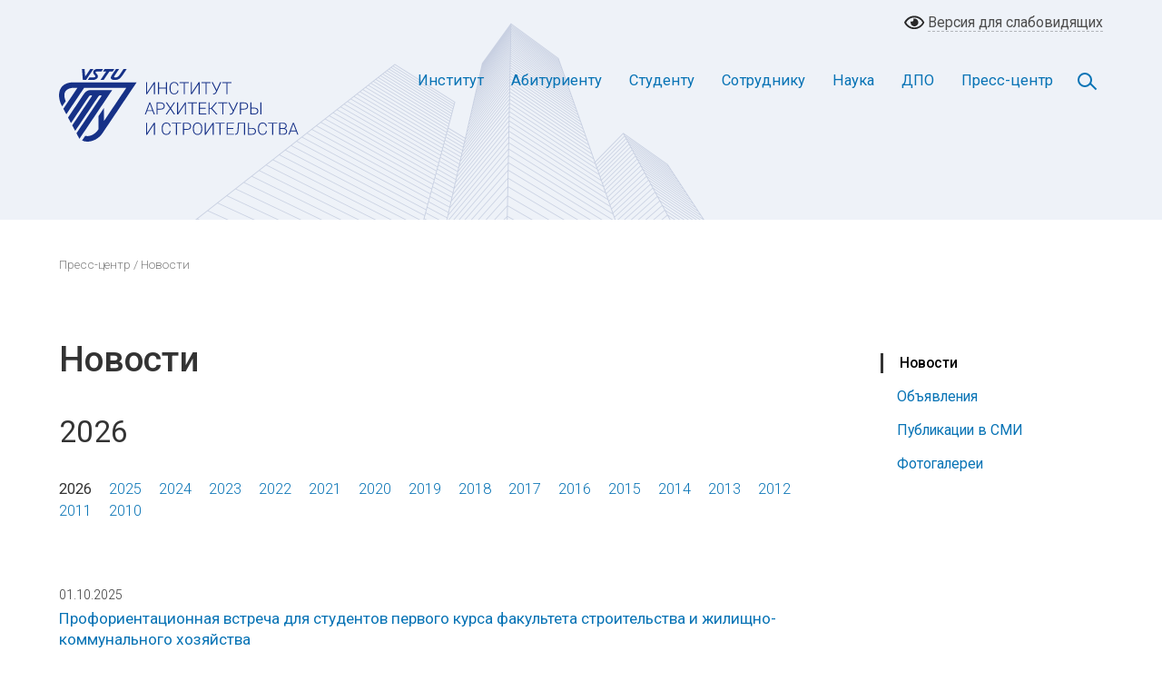

--- FILE ---
content_type: text/html; charset=UTF-8
request_url: https://vgasu.ru/press-service/news/2020/09/2758?page=7
body_size: 11370
content:
<!DOCTYPE html>
<html xmlns="http://www.w3.org/1999/xhtml" xml:lang="ru" lang="ru">
<head>
<meta http-equiv="X-UA-Compatible" content="IE=edge" />
<link rel="shortcut icon" type="image/x-icon" href="/bitrix/templates/mfrog/favicon.ico" />
<meta http-equiv="Content-Type" content="text/html; charset=UTF-8" />
<link href="/bitrix/templates/mfrog/components/bitrix/news/news/bitrix/news.list/.default/style.css?1595413272150" type="text/css"  rel="stylesheet" />
<link href="/bitrix/templates/mfrog/components/bitrix/menu/horizontal_multilevel/style.css?15973013494664" type="text/css"  data-template-style="true"  rel="stylesheet" />
<script type="text/javascript">var bxDate = new Date(); document.cookie="BITRIX_SM_TIME_ZONE="+bxDate.getTimezoneOffset()+"; path=/; expires=Tue, 19 Jan 2027 13:18:57 -0400"</script>



<script type="text/javascript"  src="/bitrix/cache/js/s1/mfrog/template_5a44f0f041eca34b8aff0e80b9975190/template_5a44f0f041eca34b8aff0e80b9975190_v1.js?1721926707848"></script>
<script type="text/javascript">var _ba = _ba || []; _ba.push(["aid", "15da69028280c51360f7b30bf71f0075"]); _ba.push(["host", "vgasu.ru"]); (function() {var ba = document.createElement("script"); ba.type = "text/javascript"; ba.async = true;ba.src = (document.location.protocol == "https:" ? "https://" : "http://") + "bitrix.info/ba.js";var s = document.getElementsByTagName("script")[0];s.parentNode.insertBefore(ba, s);})();</script>


<meta name="viewport" content="width=device-width, initial-scale=1">
<link href="/bitrix/templates/mfrog/css/bootstrap.css" rel="stylesheet" type="text/css">
<link href="/bitrix/templates/mfrog/css/style_0423.css" rel="stylesheet" type="text/css">
<!-- <script src="https://ajax.googleapis.com/ajax/libs/jquery/1.11.0/jquery.min.js"></script> -->
<script src="https://code.jquery.com/jquery-latest.min.js"></script>
<script src="/bitrix/templates/mfrog/js/bootstrap.min.js"></script>
<script src="/bitrix/templates/mfrog/js/menu.js"></script>
<script src="/bitrix/templates/mfrog/js/cookie.js"></script>
<script src="/bitrix/templates/mfrog/js/gallery.min.js"></script>
<!-- <script src="/bitrix/templates/mfrog/js/forms.js"></script> -->
<script src="/bitrix/templates/mfrog/js/carousel.min.js"></script>
<title>Новости</title>
<link href="/bitrix/templates/mfrog/css/color.css" rel="stylesheet" type="text/css">
</head>
<body>
<div id="panel"></div>
	<!-- Blind Block -->
	<section class="blind_wrapper">
		<div class="container-fluid full">
			<div class="row">
				<div class="col-md-4 blind-left-column">
					<div class="font-size">Размер шрифта</div>
					<div class="resizer-block">
						<ul class="resizer">
							<li class="small"><a href="#">A</a></li>
							<li class="medium"><a href="#">A</a></li>
							<li class="large"><a href="#">A</a></li>
						</ul>
					</div>
				</div>
				<div class="col-md-4 blind-center-column">
					<div class="color-scheme">
						<span class="color">Цветовая схема</span>
						<a href="#" class="white">A</a>
						<a href="#" class="black">A</a>
						<a href="#" class="blue">A</a>
					</div>
				</div>
				<div class="col-md-4 blind-right-column">
					<a class="blind-img" href="#"><span class="no_blind_span">Обычная версия</span></a>
				</div>
			</div>
		</div>
	</section><!-- Blind Block END-->
	<!-- Desktop Header -->
	<header id="desktop-header">
		<div class="container-fluid blind">
			<div class="row">
				<div class="col-md-6 blind-left">
					<div class="language-selector">
						<span class="lang-rus active"><a href="#">RUS</a></span>
						<span class="lang-eng"><a href="#">ENG</a></span>
					</div>
				</div>
				<div class="col-md-6 blind-right">
					<a class="blind-img-color" href="#"><span class="blind_span">Версия для слабовидящих</span></a>
				</div>
			</div>
		</div>
		<div class="container-fluid full" id="navbar">
			<div class="row">
				<div class="col-md-12">
					<div id="st-navbar-desktop-wrapper" class="st-navbar-desktop-wrapper">
						<div class="st-navbar-desktop">
							<div class="header" id="header-block">
								<div class="st-navbar-desktop-logo">
									<a class="st-navbar-desktop-logo-link" title="ИАиС ВолгГТУ" href="/">
										<svg version="1.1" xmlns="http://www.w3.org/2000/svg" xmlns:xlink="http://www.w3.org/1999/xlink" x="0px" y="0px" viewBox="0 0 265 80" style="enable-background:new 0 0 265 80;" xml:space="preserve">
      <path style="fill-rule:evenodd;clip-rule:evenodd;fill:#163187" d="M104.58,14.5h1.12v13.23h-1.12v-11.32l-7.53,11.32h-1.13v-13.23h1.13v11.31l7.53-11.31h0ZM118.89,27.72h-1.13v-6.34h-7.56v6.34h-1.12v-13.23h1.12v5.93h7.56s0-5.93,0-5.93h1.13s0,13.22,0,13.22h0ZM131.61,23.6c-.15,1.39-.65,2.46-1.49,3.2-.84.74-1.97,1.11-3.37,1.11-.98,0-1.85-.24-2.6-.73-.76-.49-1.34-1.19-1.75-2.09-.41-.9-.62-1.93-.63-3.09v-1.72c0-1.18.2-2.22.62-3.13.41-.91,1-1.61,1.77-2.11.77-.49,1.66-.74,2.67-.74,1.42,0,2.54.38,3.36,1.15.82.76,1.3,1.82,1.43,3.17h-1.13c-.28-2.25-1.5-3.37-3.66-3.37-1.2,0-2.15.45-2.86,1.35-.71.9-1.07,2.14-1.07,3.72v1.62c0,1.53.35,2.75,1.04,3.65.69.91,1.63,1.36,2.81,1.36s2.05-.28,2.64-.84c.6-.56.96-1.4,1.1-2.52h1.13ZM143.04,15.45h-4.53v12.28h-1.12v-12.28h-4.52v-.95h10.17v.95h0ZM153.87,14.5h1.12v13.23h-1.12v-11.32l-7.53,11.32h-1.13v-13.23h1.13v11.31l7.53-11.31h0ZM167.1,15.45h-4.53v12.28h-1.12v-12.28h-4.52v-.95h10.17v.95h0ZM173.64,22.97l3.76-8.47h1.32l-5.11,11.07-.33.63c-.64,1.14-1.58,1.72-2.83,1.72-.37,0-.65-.03-.85-.1l.1-.91c.13.04.38.07.76.07.75,0,1.35-.38,1.81-1.15l.23-.41.57-1.18-5-9.72h1.28l4.31,8.47h0ZM190.04,15.45h-4.53v12.28h-1.12v-12.28h-4.52v-.95h10.17v.95h0ZM103.03,46.33h-6l-1.36,3.72h-1.17s5.01-13.23,5.01-13.23h1.06s5.01,13.23,5.01,13.23h-1.16s-1.37-3.72-1.37-3.72h0ZM97.37,45.38h5.3l-2.65-7.2-2.65,7.2h0ZM108.62,44.67v5.38h-1.12v-13.23h4.5c1.38,0,2.46.35,3.25,1.05.8.7,1.2,1.67,1.2,2.9s-.38,2.2-1.15,2.88c-.77.68-1.88,1.01-3.33,1.01h-3.36ZM108.62,43.72h3.39c1.08,0,1.91-.26,2.48-.78.57-.51.85-1.23.85-2.15s-.28-1.65-.85-2.19c-.56-.55-1.37-.82-2.41-.83h-3.46s0,5.95,0,5.95h0ZM122.7,42.42l3.72-5.6h1.34l-4.38,6.52,4.51,6.7h-1.35s-3.85-5.78-3.85-5.78l-3.87,5.78h-1.33l4.52-6.7-4.39-6.52h1.34s3.72,5.6,3.72,5.6h0ZM138.75,36.82h1.12v13.23h-1.12s0-11.32,0-11.32l-7.53,11.32h-1.13s0-13.23,0-13.23h1.13v11.31l7.53-11.31h0ZM151.97,37.77h-4.53v12.28h-1.12s0-12.28,0-12.28h-4.52v-.95h10.17v.95h0ZM161.41,43.71h-6.19v5.39h7.11v.95h-8.23s0-13.23,0-13.23h8.18v.95h-7.07v4.99h6.19v.95h0ZM167.67,43.84h-1.82v6.21h-1.12s0-13.23,0-13.23h1.12v6.06h1.76l5.12-6.06h1.41l-5.43,6.5,5.83,6.73h-1.39s-5.48-6.21-5.48-6.21h0ZM185.54,37.77h-4.53v12.28h-1.12s0-12.28,0-12.28h-4.52v-.95h10.17v.95h0ZM192.09,45.3l3.76-8.47h1.32l-5.11,11.07-.33.63c-.64,1.14-1.58,1.72-2.83,1.72-.37,0-.65-.03-.85-.1l.1-.91c.13.04.38.07.76.07.75,0,1.35-.38,1.81-1.15l.23-.41.57-1.18-5-9.72h1.28l4.31,8.47h0ZM200.47,44.67v5.38h-1.12v-13.23h4.5c1.38,0,2.46.35,3.25,1.05.8.7,1.2,1.67,1.2,2.9s-.38,2.2-1.15,2.88c-.77.68-1.88,1.01-3.33,1.01h-3.36ZM200.47,43.72h3.39c1.09,0,1.91-.26,2.48-.78.57-.51.85-1.23.85-2.15s-.28-1.65-.85-2.19c-.56-.55-1.37-.82-2.41-.83h-3.46s0,5.95,0,5.95h0ZM211.93,42.57h3.28c.9,0,1.68.15,2.34.45.66.3,1.16.73,1.51,1.29.35.56.52,1.22.52,1.98,0,1.17-.39,2.09-1.17,2.76-.78.67-1.86,1-3.24,1h-4.36v-13.23h1.12v5.75h0ZM211.93,43.52v5.58h3.27c1.02,0,1.82-.25,2.4-.76.57-.51.86-1.2.86-2.07s-.28-1.5-.84-1.99c-.55-.49-1.34-.74-2.34-.76h-3.35ZM222.89,50.05h-1.12v-13.23h1.12v13.23h0ZM104.58,59.15h1.12v13.23h-1.12s0-11.32,0-11.32l-7.53,11.32h-1.13v-13.23h1.13v11.31l7.53-11.31h0ZM122.97,68.25c-.15,1.39-.65,2.46-1.49,3.2-.84.74-1.97,1.11-3.37,1.11-.98,0-1.85-.24-2.6-.73-.76-.49-1.34-1.19-1.75-2.09-.41-.9-.62-1.93-.63-3.09v-1.72c0-1.18.2-2.22.62-3.13.41-.91,1-1.61,1.77-2.11.77-.49,1.66-.74,2.67-.74,1.42,0,2.54.38,3.36,1.15.82.76,1.3,1.82,1.43,3.17h-1.13c-.28-2.25-1.5-3.37-3.66-3.37-1.2,0-2.15.45-2.86,1.35-.71.9-1.07,2.14-1.07,3.72v1.62c0,1.53.35,2.75,1.04,3.65.69.91,1.63,1.36,2.81,1.36s2.05-.28,2.64-.84c.6-.56.96-1.4,1.1-2.52h1.13ZM134.41,60.1h-4.53v12.28h-1.12s0-12.28,0-12.28h-4.52v-.95h10.17v.95h0ZM137.66,67v5.38h-1.12v-13.23h4.5c1.38,0,2.46.35,3.25,1.05.8.7,1.2,1.67,1.2,2.9s-.38,2.2-1.15,2.88c-.77.68-1.88,1.01-3.33,1.01h-3.36ZM137.66,66.05h3.39c1.08,0,1.91-.26,2.48-.78.57-.51.85-1.23.85-2.15s-.28-1.65-.85-2.19c-.56-.55-1.37-.82-2.41-.83h-3.46v5.95h0ZM157.77,66.48c0,1.22-.21,2.28-.63,3.21-.42.92-1.02,1.63-1.8,2.13-.78.5-1.68.74-2.71.74-1.54,0-2.79-.55-3.74-1.66-.95-1.11-1.43-2.6-1.43-4.48v-1.36c0-1.21.21-2.27.64-3.2.43-.93,1.03-1.65,1.81-2.15.78-.5,1.68-.75,2.7-.75s1.92.24,2.69.73c.78.49,1.38,1.19,1.8,2.08.42.9.64,1.93.66,3.12v1.58h0ZM156.65,65.05c0-1.59-.36-2.84-1.08-3.75-.72-.9-1.71-1.35-2.96-1.35s-2.21.45-2.94,1.36c-.73.91-1.09,2.17-1.09,3.79v1.38c0,1.57.37,2.82,1.09,3.73.73.92,1.71,1.38,2.96,1.38s2.25-.45,2.96-1.36c.71-.91,1.06-2.17,1.06-3.79v-1.4h0ZM169.28,59.15h1.12v13.23h-1.12s0-11.32,0-11.32l-7.53,11.32h-1.13s0-13.23,0-13.23h1.13v11.31l7.53-11.31h0ZM182.5,60.1h-4.53v12.28h-1.12s0-12.28,0-12.28h-4.52v-.95h10.17v.95h0ZM191.94,66.03h-6.19v5.39h7.11v.95h-8.23s0-13.23,0-13.23h8.18v.95h-7.07v4.99h6.19v.95h0ZM204.91,59.15v13.23h-1.12s0-12.28,0-12.28h-5.58l-.31,5.47c-.12,1.96-.31,3.38-.56,4.27-.25.89-.61,1.53-1.07,1.93-.46.4-1.09.6-1.88.61h-.47s0-.94,0-.94h.36c.62-.04,1.09-.24,1.41-.6.32-.36.56-.95.73-1.77.17-.81.31-2.07.4-3.78l.33-6.14h7.77ZM209.34,64.9h3.28c.9,0,1.68.15,2.34.45.66.3,1.17.73,1.51,1.29.35.56.52,1.22.52,1.98,0,1.17-.39,2.09-1.17,2.76-.78.67-1.86,1-3.24,1h-4.36v-13.23h1.12v5.75h0ZM209.34,65.84v5.58h3.27c1.02,0,1.82-.25,2.4-.76.58-.51.86-1.2.86-2.07s-.28-1.5-.83-1.99c-.56-.49-1.34-.74-2.34-.76h-3.35ZM229.02,68.25c-.15,1.39-.65,2.46-1.49,3.2-.84.74-1.97,1.11-3.37,1.11-.98,0-1.85-.24-2.6-.73-.76-.49-1.34-1.19-1.75-2.09-.41-.9-.62-1.93-.63-3.09v-1.72c0-1.18.2-2.22.62-3.13.41-.91,1-1.61,1.77-2.11.77-.49,1.66-.74,2.67-.74,1.42,0,2.54.38,3.36,1.15.82.76,1.3,1.82,1.43,3.17h-1.13c-.28-2.25-1.5-3.37-3.66-3.37-1.2,0-2.15.45-2.86,1.35-.71.9-1.07,2.14-1.07,3.72v1.62c0,1.53.35,2.75,1.04,3.65.69.91,1.63,1.36,2.81,1.36s2.05-.28,2.64-.84c.6-.56.96-1.4,1.1-2.52h1.13ZM240.46,60.1h-4.53v12.28h-1.12s0-12.28,0-12.28h-4.52v-.95h10.17v.95h0ZM242.59,72.37v-13.23h3.9c1.42,0,2.49.29,3.22.88.73.59,1.1,1.45,1.1,2.59,0,.69-.19,1.28-.56,1.79-.37.51-.88.87-1.53,1.09.77.17,1.39.55,1.86,1.13.47.59.7,1.26.7,2.03,0,1.17-.38,2.08-1.13,2.73-.76.66-1.8.99-3.15.99h-4.42ZM243.71,66.03v5.39h3.35c.96,0,1.71-.24,2.28-.73.56-.49.84-1.16.84-2.02,0-.81-.27-1.46-.8-1.93-.54-.47-1.28-.71-2.22-.71h-3.44ZM243.71,65.08h3.05c.93-.02,1.66-.24,2.17-.66.51-.42.77-1.04.77-1.84,0-.85-.27-1.48-.8-1.88-.53-.4-1.33-.6-2.4-.6h-2.79v4.99h0ZM261.13,68.65h-6l-1.36,3.72h-1.17s5.01-13.22,5.01-13.22h1.06s5.01,13.22,5.01,13.22h-1.16s-1.37-3.72-1.37-3.72h0ZM255.48,67.7h5.3l-2.65-7.2-2.65,7.2Z"/>
      <path style="fill-rule:evenodd;clip-rule:evenodd;fill:#163187" d="M15.71,14.66h69.85l-37.63,55.94c-5.07,7.69-15.17,11.56-22.53,8.15l3.5-5.2c5.09,1.52,11.18-2.16,13.92-6.32l.59-.87v-14.38s6.12-9.1,6.12-9.1v14.38l24.54-36.48H27.64l-19.58,29.11-3.26-6.11,15.47-23c-1.95,0-4.24-.13-6.16.09-2.09.25-4.29,1.01-5.89,2.43-3.45,3.06-2.49,8.03-.82,12.06l-3.96,5.88-.09-.17C-3.4,28.41-.28,14.66,15.71,14.66h0ZM22.49,76.89h0L58.53,23.3h-24.84c-1.17-.03-4.13.95-5.83,3.49l-17.91,26.62,3.26,6.11c.14-.19.27-.39.4-.59l19.3-28.7c.53-.63,1.1-1.14,1.77-1.2h.96c.77.07.74.59.17,1.43-7.08,10.53-14.17,21.07-21.25,31.6l3.26,6.11,25.61-38.08c.5-.62,1.05-.97,1.64-1.06h.93c.84.02,1.02.42.47,1.24l-27.26,40.53,3.28,6.09Z"/>
      <path style="fill-rule:evenodd;clip-rule:evenodd;fill:#163187" d="M74.62,0h-3.49l-4.69,6.89c-1.24,1.49-2.4,2.53-4.78,2.43-1.4-.06-1.21-.77-.09-2.42L66.23,0h-3.49l-4.68,6.91c-2.02,2.99-1.09,5.14,3.24,5.16,4.88.03,6.15-1.83,8.63-5.15L74.62,0h0ZM48.4,2.78L50.27,0h10.65s-1.88,2.78-1.88,2.78h-3.57s-6.3,9.32-6.3,9.32h-3.53s6.34-9.32,6.34-9.32h-3.59ZM26.27,12.1h3.49S37.94,0,37.94,0h-3.49l-5.66,8.36L28.17,0h-2.89l.98,12.09h0ZM38.29,5.56c1.45,1.78,3.63,3.58-1.12,3.77h-3.66l-1.88,2.78h4.79c1.61,0,2.76-.14,3.94-.76,1.47-.77,2.72-1.83,2.49-3.65-.15-1.18-.84-1.77-2.09-3.13-1.14-1.24-.11-1.78,1.13-1.78l4.89-.05L48.51,0h-5.42c-2.03,0-2.62.16-3.56.6-2.05.96-2.41,3.5-1.23,4.95Z"/>
</svg>
									</a>
								</div>
								<nav class="st-navbar-desktop-menu header-nav" role="navigation">
									<div class="search-button">
										<a href="#" class="search-toggle" data-selector="#header-block"></a>
									</div>
									<ul id="st-navbar-desktop-menu-nav" class="sf-menu">
										<li class="dropdown-left"><a href="/institut/" class="root-item">Институт</a>
											<ul class="submenu">
												<li><a href="/institut/ob-institute/">Об институте</a></li>
															<li><a href="/institut/struktura/">Структура</a></li>
															<li><a href="/institut/fakultety/">Факультеты</a></li>
															<li><a href="/institut/contact/">Адреса и телефоны</a></li>
															<li><a href="/protivodeystvie-korruptsii">Противодействие коррупции</a></li>
											</ul></li>
										<li class="dropdown-left"><a href="/abitur/" class="root-item">Абитуриенту</a>
											<ul class="submenu">
												<li><a href="/abitur/">Приемная комиссия</a></li>
															<li><a href="/institut/struktura/tsentr-dovuzovskoy-podgotovki/">Центр довузовской подготовки</a></li>
															<li><a href="/tselevoy-priem-abiturientov/">Целевой прием абитуриентов</a></li>
															<li><a href="/abitur/perechen-spetsialnostey-i-napravleniy-podgotovki">Перечень специальностей и направлений подготовки</a></li>
															<li><a href="/abitur/arhiv/">Архив</a></li>
											</ul></li>
										<li class="dropdown-left"><a href="/student/" class="root-item">Студенту</a>
											<ul class="submenu">
												<li><a href="/student/raspisanie/">Расписание занятий</a></li>
															<li><a href="/student/raspisanie-sessiy/">Расписание сессий</a></li>
															<li><a href="/student/pervokursniku/">Информация для первокурсников</a></li>
															<li><a href="/student/profkom/">Профсоюзная организация</a></li>
															<li><a href="/student/uchebnaya-deyatelnost/">Учебная деятельность</a></li>
															<li><a href="/student/spravka/">Справочная информация</a></li>
															<li><a href="/student/vneuchebnaya-deyatelnost/">Внеучебная деятельность</a></li>
															<li><a href="/library/">Библиотека</a></li>
															<li><a href="/student/informatsionno-obrazovatelnye-resursy/">Информационно-образовательные ресурсы</a></li>
															<li><a href="/student/gosprogramma/">Государственная программа по оказанию содействия добровольному переселению</a></li>
															<li><a href="/student/profilaktika-neschastnykh-sluchaev/">Профилактика несчастных случаев с обучающимися</a></li>
															<li><a href="http://vstu.ru/vypuskniku/">Трудоустройство</a></li>
															<li><a href="/student/molodezhnoe-proektnoe-byuro/">Молодежное проектное бюро</a></li>
											</ul></li>
										<li class="dropdown-left"><a href="/sotrudnik/" class="root-item">Сотруднику</a>
											<ul class="submenu">
												<li><a href="/sotrudnik/izdatelstvo/">Издательство</a></li>
															<li><a href="/sotrudnik/umo-asv/">ФУМО и АСВ</a></li>
															<li><a href="/dpo/">Повышение квалификации и дополнительное образование</a></li>
															<li><a href="/sotrudnik/profkom/">Профком сотрудников</a></li>
															<li><a href="/library/">Библиотека</a></li>
											</ul></li>
										<li class="dropdown-left"><a href="/nauka/" class="root-item">Наука</a>
											<ul class="submenu">
												<li><a href="/nauka/aspirantura/">Аспирантура и докторантура</a></li>
															<li><a href="/nauka/dissovety/">Диссертационные советы</a></li>
															<li><a href="/nauka/shkoly/">Научные школы</a></li>
															<li><a href="/nauka/konferentsii/">Научные конференции</a></li>
															<li><a href="/nauka/zhurnaly/">Научные журналы</a></li>
															<li><a href="/nauka/innovatsionnye-tekhnologii/">Инновационные технологии</a></li>
															<li><a href="/nauka/vidy-deyatelnosti/">Виды деятельности на хоздоговорной основе</a></li>
															<li><a href="https://promote.budget.gov.ru">Конкурсы и гранты</a></li>
															<li><a href="/nauka/patenty/">Патенты</a></li>
															<li><a href="/nauka/svidetelstva/">Свидетельства</a></li>
															<li><a href="/nauka/nts/">Научно-техническая секция</a></li>
															<li><a href="/nauka/kandidatskie-ekzameny/">Кандидатские экзамены</a></li>
															<li><a href="/nauka/perechni-zhurnalov-vak-scopus-web-of-science/">Перечни журналов: ВАК, RSCI, Scopus</a></li>
											</ul></li>
										<li class="dropdown-left"><a href="/dpo/" class="root-item">ДПО</a>
											<ul class="submenu">
												<li><a href="/dpo/otdel-nepreryvnogo-obrazovaniya/">Отдел непрерывного образования</a></li>
															<li><a href="/dpo/mezhregionalnyy-tsentr-povysheniya-kvalifikatsii-i-attestatsii/">Межрегиональный центр повышения квалификации и аттестации</a></li>
															<li><a href="/dpo/nauchno-obrazovatelnyy-tsentr-tsentr-inostrannykh-yazykov/">Научно-образовательный центр «Центр иностранных языков»</a></li>
															<li><a href="/dpo/uchebnyy-tsentr-podgotovka-svarshchikov/">Учебный центр «Подготовка сварщиков»</a></li>
											</ul></li>
										<li class="dropdown-left"><a href="/press-service/" class="root-item-selected">Пресс-центр</a>
											<ul class="submenu">
												<li class="item-selected"><a href="/press-service/news/">Новости</a></li>
															<li><a href="/press-service/announcements/">Объявления</a></li>
															<li><a href="/press-service/articles/">Публикации в СМИ</a></li>
															<li><a href="/press-service/galleries/">Фотогалереи</a></li>
																	</ul></li>										</ul>
									<form method="post" action="/search/" class="search-box">
										<div class="input-group">
											<input  id="q" name="q" type="text" class="form-control search-input" placeholder="Поиск...">
											<div class="input-group-append">
												<button class="btn top-search-button" type="button">
													<svg version="1.1" xmlns="http://www.w3.org/2000/svg" xmlns:xlink="http://www.w3.org/1999/xlink" x="0px" y="0px" viewBox="0 0 24 24" xml:space="preserve">
														<path class="search-fill" d="M23.8,22l-5.7-5.7c-0.1-0.1-0.2-0.2-0.4-0.2h-0.6c1.5-1.7,2.4-3.9,2.4-6.4c0-5.4-4.4-9.7-9.7-9.7S0,4.4,0,9.7 s4.4,9.7,9.7,9.7c2.4,0,4.7-0.9,6.4-2.4v0.6c0,0.1,0.1,0.3,0.2,0.4l5.7,5.7c0.2,0.2,0.6,0.2,0.8,0l1.1-1.1 C24.1,22.6,24.1,22.2,23.8,22z M9.7,17.2c-4.1,0-7.5-3.4-7.5-7.5s3.4-7.5,7.5-7.5s7.5,3.4,7.5,7.5S13.9,17.2,9.7,17.2z"/>
													</svg>
												</button>
											</div>
										</div>
									</form>
								</nav>
							</div>
						</div>
					</div>
				</div>
			</div>
		</div>
	</header>
	<!-- Desktop Header END -->

	<!-- Mobile Header -->
	<header id="mobile-header">
		<div class="mobile-lang-block">
			<div class="language-selector">
				<span class="lang-rus active"><a href="#">RUS</a></span>
				<span class="lang-eng"><a href="#">ENG</a></span>
			</div>
		</div>
		<div class="mobile-logo">
			<img src="/bitrix/templates/mfrog/images/logo-mobile.svg" alt="ИАиС ВолгГТУ" />
		</div>
		<!-- Mobile Navigation -->	
		<div class="menu-block">
			<div class="cd-header">
				<a class="cd-primary-nav-trigger" href="#0"><span class="cd-menu-icon"></span></a>
			</div>
			<nav>
				<div class="cd-primary-nav">
					<div class="container-fluid">
						<div class="row">
							<div class="col-md-12">
									<ul id="st-navbar-desktop-menu-nav" class="sf-menu">
										<li class="dropdown-left"><a href="/institut/" class="root-item">Институт</a>
											<ul class="submenu">
												<li><a href="/institut/ob-institute/">Об институте</a></li>
															<li><a href="/institut/struktura/">Структура</a></li>
															<li><a href="/institut/fakultety/">Факультеты</a></li>
															<li><a href="/institut/contact/">Адреса и телефоны</a></li>
															<li><a href="/protivodeystvie-korruptsii">Противодействие коррупции</a></li>
											</ul></li>
										<li class="dropdown-left"><a href="/abitur/" class="root-item">Абитуриенту</a>
											<ul class="submenu">
												<li><a href="/abitur/">Приемная комиссия</a></li>
															<li><a href="/institut/struktura/tsentr-dovuzovskoy-podgotovki/">Центр довузовской подготовки</a></li>
															<li><a href="/tselevoy-priem-abiturientov/">Целевой прием абитуриентов</a></li>
															<li><a href="/abitur/perechen-spetsialnostey-i-napravleniy-podgotovki">Перечень специальностей и направлений подготовки</a></li>
															<li><a href="/abitur/arhiv/">Архив</a></li>
											</ul></li>
										<li class="dropdown-left"><a href="/student/" class="root-item">Студенту</a>
											<ul class="submenu">
												<li><a href="/student/raspisanie/">Расписание занятий</a></li>
															<li><a href="/student/raspisanie-sessiy/">Расписание сессий</a></li>
															<li><a href="/student/pervokursniku/">Информация для первокурсников</a></li>
															<li><a href="/student/profkom/">Профсоюзная организация</a></li>
															<li><a href="/student/uchebnaya-deyatelnost/">Учебная деятельность</a></li>
															<li><a href="/student/spravka/">Справочная информация</a></li>
															<li><a href="/student/vneuchebnaya-deyatelnost/">Внеучебная деятельность</a></li>
															<li><a href="/library/">Библиотека</a></li>
															<li><a href="/student/informatsionno-obrazovatelnye-resursy/">Информационно-образовательные ресурсы</a></li>
															<li><a href="/student/gosprogramma/">Государственная программа по оказанию содействия добровольному переселению</a></li>
															<li><a href="/student/profilaktika-neschastnykh-sluchaev/">Профилактика несчастных случаев с обучающимися</a></li>
															<li><a href="http://vstu.ru/vypuskniku/">Трудоустройство</a></li>
															<li><a href="/student/molodezhnoe-proektnoe-byuro/">Молодежное проектное бюро</a></li>
											</ul></li>
										<li class="dropdown-left"><a href="/sotrudnik/" class="root-item">Сотруднику</a>
											<ul class="submenu">
												<li><a href="/sotrudnik/izdatelstvo/">Издательство</a></li>
															<li><a href="/sotrudnik/umo-asv/">ФУМО и АСВ</a></li>
															<li><a href="/dpo/">Повышение квалификации и дополнительное образование</a></li>
															<li><a href="/sotrudnik/profkom/">Профком сотрудников</a></li>
															<li><a href="/library/">Библиотека</a></li>
											</ul></li>
										<li class="dropdown-left"><a href="/nauka/" class="root-item">Наука</a>
											<ul class="submenu">
												<li><a href="/nauka/aspirantura/">Аспирантура и докторантура</a></li>
															<li><a href="/nauka/dissovety/">Диссертационные советы</a></li>
															<li><a href="/nauka/shkoly/">Научные школы</a></li>
															<li><a href="/nauka/konferentsii/">Научные конференции</a></li>
															<li><a href="/nauka/zhurnaly/">Научные журналы</a></li>
															<li><a href="/nauka/innovatsionnye-tekhnologii/">Инновационные технологии</a></li>
															<li><a href="/nauka/vidy-deyatelnosti/">Виды деятельности на хоздоговорной основе</a></li>
															<li><a href="https://promote.budget.gov.ru">Конкурсы и гранты</a></li>
															<li><a href="/nauka/patenty/">Патенты</a></li>
															<li><a href="/nauka/svidetelstva/">Свидетельства</a></li>
															<li><a href="/nauka/nts/">Научно-техническая секция</a></li>
															<li><a href="/nauka/kandidatskie-ekzameny/">Кандидатские экзамены</a></li>
															<li><a href="/nauka/perechni-zhurnalov-vak-scopus-web-of-science/">Перечни журналов: ВАК, RSCI, Scopus</a></li>
											</ul></li>
										<li class="dropdown-left"><a href="/dpo/" class="root-item">ДПО</a>
											<ul class="submenu">
												<li><a href="/dpo/otdel-nepreryvnogo-obrazovaniya/">Отдел непрерывного образования</a></li>
															<li><a href="/dpo/mezhregionalnyy-tsentr-povysheniya-kvalifikatsii-i-attestatsii/">Межрегиональный центр повышения квалификации и аттестации</a></li>
															<li><a href="/dpo/nauchno-obrazovatelnyy-tsentr-tsentr-inostrannykh-yazykov/">Научно-образовательный центр «Центр иностранных языков»</a></li>
															<li><a href="/dpo/uchebnyy-tsentr-podgotovka-svarshchikov/">Учебный центр «Подготовка сварщиков»</a></li>
											</ul></li>
										<li class="dropdown-left"><a href="/press-service/" class="root-item-selected">Пресс-центр</a>
											<ul class="submenu">
												<li class="item-selected"><a href="/press-service/news/">Новости</a></li>
															<li><a href="/press-service/announcements/">Объявления</a></li>
															<li><a href="/press-service/articles/">Публикации в СМИ</a></li>
															<li><a href="/press-service/galleries/">Фотогалереи</a></li>
																	</ul></li>										</ul>
								<form action="" class="search-box">
									<div class="input-group">
										<input type="text" class="form-control search-input" placeholder="Поиск...">
										<div class="input-group-append">
											<button class="btn top-search-button" type="button">
												<svg version="1.1" xmlns="http://www.w3.org/2000/svg" xmlns:xlink="http://www.w3.org/1999/xlink" x="0px" y="0px" viewBox="0 0 24 24" xml:space="preserve">
													<path class="search-fill" d="M23.8,22l-5.7-5.7c-0.1-0.1-0.2-0.2-0.4-0.2h-0.6c1.5-1.7,2.4-3.9,2.4-6.4c0-5.4-4.4-9.7-9.7-9.7S0,4.4,0,9.7 s4.4,9.7,9.7,9.7c2.4,0,4.7-0.9,6.4-2.4v0.6c0,0.1,0.1,0.3,0.2,0.4l5.7,5.7c0.2,0.2,0.6,0.2,0.8,0l1.1-1.1 C24.1,22.6,24.1,22.2,23.8,22z M9.7,17.2c-4.1,0-7.5-3.4-7.5-7.5s3.4-7.5,7.5-7.5s7.5,3.4,7.5,7.5S13.9,17.2,9.7,17.2z"/>
												</svg>
											</button>
										</div>
									</div>
								</form>
							</div>
						</div>
					</div>
				</div>
			</nav>
		</div><!-- Mobile Navigation END -->
	</header><!-- Mobile Header END -->
	<!-- Breadcrumbs -->
	<section class="breadcrumbs">
		<div class="container-fluid">
			<div class="row">
				<div class="col-md-12">
					<p><a href="/press-service/">Пресс-центр</a> / Новости</p>
				</div>
			</div>
		</div>
	</section><!-- Breadcrumbs END -->
	<!-- Content -->
	<main role="main">
		<div class="container-fluid">
		 <div class="row">
			<div class="col-md-12 order-md-first col-lg-3 order-lg-last local-menu-column">
				<div class="local-menu">
					<ul>
						<li class="current"><a href="/press-service/news/">Новости</a></li>
						<li><a href="/press-service/announcements/">Объявления</a></li>
						<li><a href="/press-service/articles/">Публикации в СМИ</a></li>
						<li><a href="/press-service/galleries/">Фотогалереи</a></li>
					</ul>
				</div>
			</div>
			<div class="col-md-12 order-md-last col-lg-9 order-lg-first content-column">
				<div class="page-title">
					<h1>Новости</h1>
				</div>
				<div class="page-content">

































	


							<h2>2026</h2>
							<div class="calendar">
								<div class="years">
									<a href="/press-service/news/?year=2026" class="active">2026</a>
									<a href="/press-service/news/?year=2025">2025</a>
									<a href="/press-service/news/?year=2024">2024</a>
									<a href="/press-service/news/?year=2023">2023</a>
									<a href="/press-service/news/?year=2022">2022</a>
									<a href="/press-service/news/?year=2021">2021</a>
									<a href="/press-service/news/?year=2020">2020</a>
									<a href="/press-service/news/?year=2019">2019</a>
									<a href="/press-service/news/?year=2018">2018</a>
									<a href="/press-service/news/?year=2017">2017</a>
									<a href="/press-service/news/?year=2016">2016</a>
									<a href="/press-service/news/?year=2015">2015</a>
									<a href="/press-service/news/?year=2014">2014</a>
									<a href="/press-service/news/?year=2013">2013</a>
									<a href="/press-service/news/?year=2012">2012</a>
									<a href="/press-service/news/?year=2011">2011</a>
									<a href="/press-service/news/?year=2010">2010</a>
								</div>
							</div>
					<div class="news">
							<dl id="bx_3218110189_11309">
								<dt>01.10.2025</dt>
								<dd><a href="/press-service/news/proforientatsionnaya_vstrecha_dlya_studentov_pervogo_kursa_fakulteta_stroitelstva_i_zhilishchno_komm/">Профориентационная встреча для студентов первого курса факультета строительства и жилищно-коммунального хозяйства</a></dd>
							</dl>
							<dl id="bx_3218110189_11300">
								<dt>29.09.2025</dt>
								<dd><a href="/press-service/news/v_iais_volggtu_uspeshno_zavershilsya_konkurs_pervye_na_starte/">В ИАиС ВолгГТУ успешно завершился конкурс «Первые на старте»</a></dd>
							</dl>
							<dl id="bx_3218110189_11296">
								<dt>28.09.2025</dt>
								<dd><a href="/press-service/news/departament_tsifrovogo_razvitiya_minobrnauki_rossii_preduprezhdaet_o_moshennikakh/">Департамент цифрового развития Минобрнауки России предупреждает о мошенниках</a></dd>
							</dl>
							<dl id="bx_3218110189_11295">
								<dt>28.09.2025</dt>
								<dd><a href="/press-service/news/na_uchebu_otdykh_ili_za_pokupkami_so_skidkoy_50/">На учебу, отдых или за покупками – со скидкой 50%</a></dd>
							</dl>
							<dl id="bx_3218110189_11294">
								<dt>28.09.2025</dt>
								<dd><a href="/press-service/news/kakim_dolzhen_byt_pozharnyy_studenty_iais_pogovorili_so_shkolnikami_o_budushchey_professii/">Каким должен быть пожарный? Студенты ИАиС поговорили со школьниками о будущей профессии</a></dd>
							</dl>
							<dl id="bx_3218110189_11274">
								<dt>23.09.2025</dt>
								<dd><a href="/press-service/news/forum_poisk_stil_zhizni_ofitsialno_zavershen_/">Форум «ПОИСК — СТИЛЬ ЖИЗНИ!» официально завершен! </a></dd>
							</dl>
							<dl id="bx_3218110189_11261">
								<dt>17.09.2025</dt>
								<dd><a href="/press-service/news/publikatsiya_uchenykh_volggtu_0925/">Публикация ученых ВолгГТУ</a></dd>
							</dl>
							<dl id="bx_3218110189_11254">
								<dt>14.09.2025</dt>
								<dd><a href="/press-service/news/pervye_na_starte_otkryta_registratsiya_na_glavnyy_tvorcheskiy_konkurs/">«Первые на старте»: открыта регистрация на главный творческий конкурс</a></dd>
							</dl>
							<dl id="bx_3218110189_11253">
								<dt>14.09.2025</dt>
								<dd><a href="/press-service/news/studenty_iais_v_muzee_rossiya_moya_istoriya/">Студенты ИАиС – в музее «Россия – моя история»</a></dd>
							</dl>
							<dl id="bx_3218110189_11252">
								<dt>14.09.2025</dt>
								<dd><a href="/press-service/news/otkryta_registratsiya_na_xiii_molodyezhnyy_informatsionnyy_forum_molinfo/">Открыта регистрация на XIII молодёжный информационный форум «МолИнфо»</a></dd>
							</dl>
							<dl id="bx_3218110189_11241">
								<dt>13.09.2025</dt>
								<dd><a href="/press-service/news/kviz_v_iais_sostoyalas_pervaya_igra_sezona_2025_2026_uchebnogo_goda/">«Квиз в ИАиС»: состоялась первая игра сезона 2025-2026 учебного года</a></dd>
							</dl>
							<dl id="bx_3218110189_11226">
								<dt>11.09.2025</dt>
								<dd><a href="/press-service/news/zaveduyushchiy_kafedroy_kornienko_s_v_prinyal_uchastie_v_konferentsii_rossiyskoy_akademii_arkhitektu/">Заведующий кафедрой Корниенко С.В. принял участие в конференции Российской академии архитектуры и строительных наук</a></dd>
							</dl>
							<dl id="bx_3218110189_11223">
								<dt>10.09.2025</dt>
								<dd><a href="/press-service/news/poezdka_na_burovuyu_0925/">Поездка на буровую</a></dd>
							</dl>
							<dl id="bx_3218110189_11218">
								<dt>09.09.2025</dt>
								<dd><a href="/press-service/news/registratsiya_na_iv_vserossiyskiy_forum_molodykh_gosudarstvennykh_i_munitsipalnykh_sluzhashchikh_gos/">Регистрация на IV Всероссийский форум молодых государственных и муниципальных служащих «ГосСтарт»</a></dd>
							</dl>
							<dl id="bx_3218110189_11217">
								<dt>09.09.2025</dt>
								<dd><a href="/press-service/news/studencheskiy_prazdnik_0925/">Студенческий праздник</a></dd>
							</dl>
							<dl id="bx_3218110189_11215">
								<dt>09.09.2025</dt>
								<dd><a href="/press-service/news/luna_na_trichetyre/">«LUNA» на #ТриЧетыре</a></dd>
							</dl>
							<dl id="bx_3218110189_11211">
								<dt>07.09.2025</dt>
								<dd><a href="/press-service/news/sobranie_so_studentami_0925/">Собрание со студентами</a></dd>
							</dl>
							<dl id="bx_3218110189_11209">
								<dt>07.09.2025</dt>
								<dd><a href="/press-service/news/itogi_uchastiya_volggtu_v_molodezhnom_festivale_trichetyre/">Итоги участия ВолгГТУ в молодежном фестивале #ТриЧетыре</a></dd>
							</dl>
							<dl id="bx_3218110189_11208">
								<dt>07.09.2025</dt>
								<dd><a href="/press-service/news/pervokursnikov_iais_zhdet_yarmarka_napravleniy/">Первокурсников ИАиС ждет «Ярмарка направлений»</a></dd>
							</dl>
							<dl id="bx_3218110189_11207">
								<dt>07.09.2025</dt>
								<dd><a href="/press-service/news/iais_volggtu_na_molodezhnom_festivale_trichetyre/">ИАиС ВолгГТУ – на молодежном фестивале «ТриЧетыре»</a></dd>
							</dl>
					</div>
					<nav aria-label="pagination">
						<ul class="pagination">
							<li class="page-item"><a class="page-link" href="/press-service/news/vstrecha-s-vypusknikami-kolledzha">1</a></li>
							<li class="page-item"><a class="page-link" href="/press-service/news/vstrecha-s-vypusknikami-kolledzha?page=6"><span aria-hidden="true">&#8249;</span><span class="sr-only">Назад</span></a></li>
							<li class="page-item"><a class="page-link" href="/press-service/news/vstrecha-s-vypusknikami-kolledzha?page=2">2</a></li>
							<li class="page-item"><a class="page-link" href="/press-service/news/vstrecha-s-vypusknikami-kolledzha?page=3">3</a></li>
							<li class="page-item"><a class="page-link" href="/press-service/news/vstrecha-s-vypusknikami-kolledzha?page=4">4</a></li>
							<li class="page-item"><a class="page-link" href="/press-service/news/vstrecha-s-vypusknikami-kolledzha?page=5">5</a></li>
							<li class="page-item"><a class="page-link" href="/press-service/news/vstrecha-s-vypusknikami-kolledzha?page=6">6</a></li>
							<li class="page-item active"><a class="page-link" href="">7</a></li>
							<li class="page-item"><a class="page-link" href="/press-service/news/vstrecha-s-vypusknikami-kolledzha?page=8">8</a></li>
							<li class="page-item"><a class="page-link" href="/press-service/news/vstrecha-s-vypusknikami-kolledzha?page=9">9</a></li>
							<li class="page-item"><a class="page-link" href="/press-service/news/vstrecha-s-vypusknikami-kolledzha?page=10">10</a></li>
							<li class="page-item"><a class="page-link" href="/press-service/news/vstrecha-s-vypusknikami-kolledzha?page=11">11</a></li>
							<li class="page-item"><a class="page-link" href="/press-service/news/vstrecha-s-vypusknikami-kolledzha?page=8" aria-label="Вперед"><span aria-hidden="true">&#8250;</span><span class="sr-only">Вперед</span></a></li>
							<li class="page-item"><a class="page-link" href="/press-service/news/vstrecha-s-vypusknikami-kolledzha?page=258">258</a></li>
						</ul>
					</nav>
				</div>
			</div>
		</div>
	</div>
	</main>
	<!-- Content END -->
	<!-- Footer Desktop-->
	<footer id="footer-desktop">
		<div class="container-fluid">
			<div class="row">
				<div class="col-md-3 col-sm-12 footer-left">
					<div class="copyright">
						<p>ИНСТИТУТ АРХИТЕКТУРЫ И СТРОИТЕЛЬСТВА</p>
					</div>
					<div class="social">
						                        <!--a href="#" class="rss"><i>rss</i></a-->
						<a href="https://vk.com/volggasu_gorhoz" target="_blank" class="vk"><i>vk</i></a>
					</div>
				</div>
				<div class="col-md-7 col-sm-12 footer-center">
					<div class="contacts">
						<label>Контактная информация</label>
						<div class="row">
							<div class="col-lg-6 col-md-6 col-sm-12">
								<p>Россия, 400074, Волгоград, ул. Академическая, 1, Институт архитектуры и строительства ВолгГТУ<br />Электронная почта: <a href="mailto:info@vgasu.ru">info@vgasu.ru</A></p>
							</div>
							<div class="col-lg-6 col-md-6 col-sm-12">
																<p>Общий отдел: <a href="tel:+78442969826">(8442) 96-98-26</a><br />
								Приемная комиссия: <a href="tel:+78442974813">(8442) 97-48-13</a><br />
								Ректорат: <a href="tel:+78442974872">(8442) 97-48-72</a></p>
							</div>
						</div>
					</div>
				</div>
				<div class="col-md-2 col-sm-12 footer-right">
					<div class="federal">
						<a href="http://minobrnauki.gov.ru" target="_blank"><img src="/bitrix/templates/mfrog/images/mo.png" /><span>Министерство науки и высшего образования Российской Федерации</span></a>
					</div>
					<div class="developer">
						
					</div>
				</div>
			</div>
		</div>
	</footer><!-- Footer Desktop END -->
	<!-- Footer Mobile -->
	<footer id="footer-mobile">
		<div class="container-fluid">
			<div class="row">
				<div class="col-md-5 col-sm-12">
					<div class="copyright">
						<p>ИНСТИТУТ АРХИТЕКТУРЫ И СТРОИТЕЛЬСТВА</p>
					</div>
					<div class="social">
						                        <!--a href="#" class="rss"><i>rss</i></a-->
						<a href="https://vk.com/volggasu_gorhoz" target="_blank" class="vk"><i>vk</i></a>
					</div>
				</div>
				<div class="col-md-7 col-sm-12">
					<div class="contacts">
						<label>Контактная информация</label>
						<p>Россия, 400074, Волгоград, ул. Академическая, 1, Институт архитектуры и строительства ВолгГТУ<br />Электронная почта: <a href="mailto:info@vgasu.ru">info@vgasu.ru</A></p>
														<p>Общий отдел: <a href="tel:+78442969826">(8442) 96-98-26</a><br />
								Приемная комиссия: <a href="tel:+78442974813">(8442) 97-48-13</a><br />
								Ректорат: <a href="tel:+78442974872">(8442) 97-48-72</a></p>
					</div>
				</div>
			</div>
		</div>
	</footer><!-- Footer Mobile END -->
	<a id="back-to-top" href="#" class="btn btn-light btn-lg back-to-top" role="button"></a>
	<script>
		// search menu
		$( document ).ready(function() {
			$('.header').on('click', '.search-toggle', function(e) {
			var selector = $(this).data('selector');
				$(selector).toggleClass('show').find('.search-input').focus();
				$(this).toggleClass('active');
				e.preventDefault();
			});
		});
	</script>
	<script>
		// dropdown-menu
		$('.dropdown-menu a.dropdown-toggle').on('click', function(e) {
			if (!$(this).next().hasClass('show')) {
				$(this).parents('.dropdown-menu').first().find('.show').removeClass("show");
			}
			var $subMenu = $(this).next(".dropdown-menu");
			$subMenu.toggleClass('show');
			$(this).parents('li.nav-item.dropdown.show').on('hidden.bs.dropdown', function(e) {
				$('.dropdown-submenu .show').removeClass("show");
			});
			return false;
		});
		$(document).on("scroll", function(){
		if($(document).scrollTop() > 160){
				$("#navbar").addClass("fixed-top");
				$('#navbar').removeClass("fadeIn");
				$('#navbar').addClass("animated fadeInDown");
		}
		else{
				$("#navbar").removeClass("fixed-top");
				$('#navbar').removeClass("fadeInDown");
				$('#navbar').addClass("animated fadeIn");
			}
		});
	</script>
	<script>
		// checkbox
		document.querySelectorAll('.form-checkbox').forEach((label) => {
			if (0 <= label.innerText.indexOf('Indeterminate')) {
				label.querySelector('input').indeterminate = true;
			}
		});
	</script>
	<script>
		// input, textarea
		$(document).ready(function() {
			$('input, textarea').blur(function() {
				if ($(this).val() !== '' && !$(this).hasClass('not-empty')) {
					$(this).addClass('not-empty');
				} else if ($(this).val() === '') {
					$(this).removeClass('not-empty');
				}	
			});
		});
	</script>
	<script>
		$(document).ready(function() {
			// carousel
			$('#owl-carousel-top-slider').owlCarousel({
				items: 1,
				margin: 0,
				autoplay:false,
				autoplayTimeout:3000,
				autoplayHoverPause:true,
				autoHeight: true
			});
			$('#owl-carousel-banners-slider').owlCarousel({
				loop: true,
				margin: 10,
				responsiveClass: true,
				responsive: {
					0: {items: 1,nav: false},
					600: {items: 3,nav: false},
					1000: {items: 4,nav: false,loop: false,margin: 20},
					1200: {items: 6,nav: false,loop: false,margin: 20}
				}
			})
			// gallery
			$('.chocolat-parent').Chocolat();
		});





















		function loadcssfile(filename){
			var path = "/bitrix/templates/mfrog/css/color";
			for(var i = 0; i < document.getElementsByTagName('link').length; i++) {
				if(document.getElementsByTagName('link')[i].type == "text/css") {
					if(document.getElementsByTagName('link')[i].href.indexOf(path) > 0) {
						document.getElementsByTagName('head')[0].removeChild(document.getElementsByTagName('link')[i]);
					}
				}
			} 
			var link = document.createElement('link');
			link.setAttribute('type','text/css');
			link.setAttribute('rel','stylesheet');
			link.setAttribute('href',path+(filename===undefined?"":"_"+filename)+".css");
			document.getElementsByTagName('head')[0].appendChild(link);
		}

		$(document).ready(function() {
			// text size
			$('.resizer a').click(function() {
				var textSize = $(this).parent().attr('class');
				$('body').removeClass('small medium large').addClass(textSize);
				$.cookie('TEXT_SIZE',textSize, { path: '/', expires: 10000 });
				return false;
			});
			// color sheme
			$('.color-scheme a').click(function() {
				var textColor = $(this).attr('class');
				loadcssfile(textColor);
				$.cookie('COLOR',textColor, { path: '/', expires: 10000 });
				return false;
			});
			// blind on\off
			$('a.blind-img, a.blind-img-color').click(function() {
				if($(this).attr('class') == "blind-img-color") {
					var textColor = "white";
					if($.cookie('COLOR')) {
						textColor = $.cookie('COLOR');
					}
					$.cookie('BLIND', "Y", { path: '/', expires: 10000 });
					$.cookie('COLOR', textColor, { path: '/', expires: 10000 });
					loadcssfile(textColor);
				}
				else {
					$.cookie('BLIND', null);
					loadcssfile();
				}
				return false;
			});
			if($.cookie('BLIND') == "Y") {
				var textColor = "white";
				if($.cookie('COLOR')) {
					textColor = $.cookie('COLOR');
				}
				loadcssfile(textColor);

				if($.cookie('TEXT_SIZE')) {
					$('body').addClass($.cookie('TEXT_SIZE'));	
				}
			}

			// scroll to top
			$(window).scroll(function () {
				if ($(this).scrollTop() > 50) {
					$('#back-to-top').fadeIn();
				} else {
					$('#back-to-top').fadeOut();
				}
			});
			$('#back-to-top').click(function () {
				$('body,html').animate({scrollTop:0}, 400);
				return false;
			});
		});
	</script>
<!-- Global site tag (gtag.js) - Google Analytics -->
<script async src="https://www.googletagmanager.com/gtag/js?id=UA-79005178-1"></script>
<script>
  window.dataLayer = window.dataLayer || [];
  function gtag(){dataLayer.push(arguments);}
  gtag('js', new Date());

  gtag('config', 'UA-79005178-1');
</script>

</body>
</html>

--- FILE ---
content_type: text/css
request_url: https://vgasu.ru/bitrix/templates/mfrog/components/bitrix/menu/horizontal_multilevel/style.css?15973013494664
body_size: 797
content:
/**Top menu**/
#horizontal-multilevel-menu,#horizontal-multilevel-menu ul
{
	margin:0; padding:0;
	background:#BC262C url(images/header_menu_bg.gif) repeat-x;
	min-height:27px;
	width:100%;
	list-style:none;
	font-size:11px;
	float:left;
	/*font-size:90%*/
}

#horizontal-multilevel-menu
{
	
}

#horizontal-multilevel-menu .submenu
{
	margin-top: -2px;
}

/*Links*/
#horizontal-multilevel-menu a
{
	display:block;
	padding:5px 10px;
	/*padding:0.3em 0.8em;*/
	text-decoration:none;
	text-align:center;
}

#horizontal-multilevel-menu li 
{
	float:left;
}

/*Root items*/
#horizontal-multilevel-menu li a.root-item
{
	color:#fff;
	font-weight:bold;
	padding:7px 12px;
}

/*Root menu selected*/
#horizontal-multilevel-menu li a.root-item-selected
{
	background:#fc8d3d;
	color:#fff;
	font-weight:bold;
	padding:7px 12px;
}

/*Root items: hover*/
#horizontal-multilevel-menu li:hover a.root-item, #horizontal-multilevel-menu li.jshover a.root-item
{
	background:#e26336;
	color:#fff;
}

/*Item-parents*/
#horizontal-multilevel-menu a.parent
{
	background: url(images/arrow.gif) center right no-repeat;
}

/*Denied items*/
#horizontal-multilevel-menu a.denied
{
	background: url(images/lock.gif) center right no-repeat;
}

/*Child-items: hover*/
#horizontal-multilevel-menu li:hover, #horizontal-multilevel-menu li.jshover
{
	background:#D6D6D6;
	color:#fff;
}

/*Child-items selected*/
#horizontal-multilevel-menu li.item-selected
{
	background:#D6D6D6;
	color:#fff;
}

/*Sub-menu box*/
#horizontal-multilevel-menu li ul
{
	position:absolute;
	/*top:-999em;*/
	top:auto;
	display:none;
	z-index:500;

	height:auto;
	/*width:12em;*/
	width:135px;
	background:#F5F5F5;
	border:1px solid #C1C1C1;
}

/*Sub-menu item box*/
#horizontal-multilevel-menu li li 
{
	width:100%;
	border-bottom:1px solid #DEDEDE;
}

/*Item link*/
#horizontal-multilevel-menu li ul a
{
	text-align:left;
}

/*Items text color & size */
#horizontal-multilevel-menu li a,
#horizontal-multilevel-menu li:hover li a,
#horizontal-multilevel-menu li.jshover li a,
#horizontal-multilevel-menu li:hover li:hover li a,
#horizontal-multilevel-menu li.jshover li.jshover li a,
#horizontal-multilevel-menu li:hover li:hover li:hover li a,
#horizontal-multilevel-menu li.jshover li.jshover li.jshover li a,
#horizontal-multilevel-menu li:hover li:hover li:hover li:hover li a,
#horizontal-multilevel-menu li.jshover li.jshover li.jshover li.jshover li a,
#horizontal-multilevel-menu li:hover li:hover li:hover li:hover li:hover li a,
#horizontal-multilevel-menu li.jshover li.jshover li.jshover li.jshover li.jshover li a
{
	color:#4F4F4F;
	font-weight:bold;
}

/*Items text color & size: hover*/
#horizontal-multilevel-menu li:hover li:hover a,
#horizontal-multilevel-menu li.jshover li.jshover a,
#horizontal-multilevel-menu li:hover li:hover li:hover a,
#horizontal-multilevel-menu li.jshover li.jshover li.jshover a,
#horizontal-multilevel-menu li:hover li:hover li:hover li:hover a,
#horizontal-multilevel-menu li.jshover li.jshover li.jshover li.jshover a
#horizontal-multilevel-menu li:hover li:hover li:hover li:hover li:hover a,
#horizontal-multilevel-menu li.jshover li.jshover li.jshover li.jshover li.jshover a
#horizontal-multilevel-menu li:hover li:hover li:hover li:hover li:hover li:hover a,
#horizontal-multilevel-menu li.jshover li.jshover li.jshover li.jshover li.jshover li.jshover a
{
	color:#4F4F4F;
}

#horizontal-multilevel-menu li ul ul
{
	margin:-27px 0 0 132px;
	/*margin:-1.93em 0 0 11.6em;*/
}

#horizontal-multilevel-menu li:hover ul ul,
#horizontal-multilevel-menu li.jshover ul ul,
#horizontal-multilevel-menu li:hover ul ul ul,
#horizontal-multilevel-menu li.jshover ul ul ul,
#horizontal-multilevel-menu li:hover ul ul ul ul,
#horizontal-multilevel-menu li.jshover ul ul ul ul,
#horizontal-multilevel-menu li:hover ul ul ul ul ul,
#horizontal-multilevel-menu li.jshover ul ul ul ul ul
{
	/*top:-999em;*/
	display:none;
}

#horizontal-multilevel-menu li:hover ul,
#horizontal-multilevel-menu li.jshover ul,
#horizontal-multilevel-menu li li:hover ul,
#horizontal-multilevel-menu li li.jshover ul,
#horizontal-multilevel-menu li li li:hover ul,
#horizontal-multilevel-menu li li li.jshover ul,
#horizontal-multilevel-menu li li li li:hover ul,
#horizontal-multilevel-menu li li li li.jshover ul,
#horizontal-multilevel-menu li li li li li:hover ul,
#horizontal-multilevel-menu li li li li li.jshover ul
{
	/*z-index:1000;
	top:auto;*/
	display:block;
}

div.menu-clear-left
{
	clear:left;
}